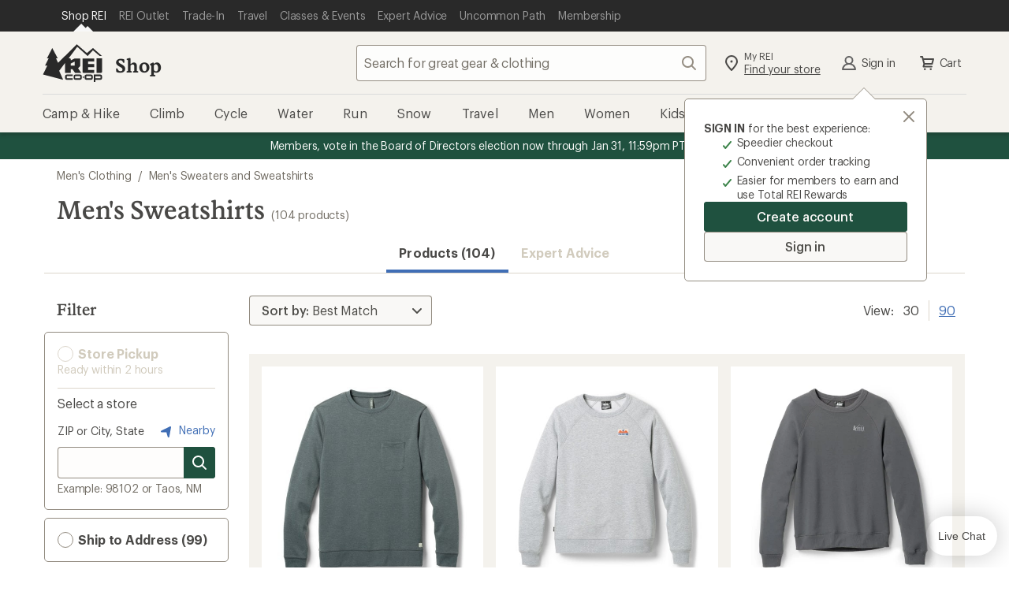

--- FILE ---
content_type: application/x-javascript;charset=utf-8
request_url: https://somni.rei.com/id?d_visid_ver=4.4.0&d_fieldgroup=A&mcorgid=F0A65E09512D2C440A490D4D%40AdobeOrg&mid=03794183836556385660114683982506474364&ts=1769022535876
body_size: -42
content:
{"mid":"03794183836556385660114683982506474364"}

--- FILE ---
content_type: application/javascript
request_url: https://tags.tiqcdn.com/utag/rei/main/prod/utag.581.js?utv=ut4.49.202601202048
body_size: 2186
content:
//tealium universal tag - utag.581 ut4.0.202601202048, Copyright 2026 Tealium.com Inc. All Rights Reserved.
try{(function(id,loader){var u={'id':id};utag.o[loader].sender[id]=u;if(utag.ut===undefined){utag.ut={};}
var match=/ut\d\.(\d*)\..*/.exec(utag.cfg.v);if(utag.ut.loader===undefined||!match||parseInt(match[1])<41){u.loader=function(o,a,b,c,l,m){utag.DB(o);a=document;if(o.type=='iframe'){m=a.getElementById(o.id);if(m&&m.tagName=='IFRAME'){b=m;}else{b=a.createElement('iframe');}o.attrs=o.attrs||{};utag.ut.merge(o.attrs,{'height':'1','width':'1','style':'display:none'},0);}else if(o.type=='img'){utag.DB('Attach img: '+o.src);b=new Image();}else{b=a.createElement('script');b.language='javascript';b.type='text/javascript';b.async=1;b.charset='utf-8';}if(o.id){b.id=o.id;}for(l in utag.loader.GV(o.attrs)){b.setAttribute(l,o.attrs[l]);}b.setAttribute('src',o.src);if(typeof o.cb=='function'){if(b.addEventListener){b.addEventListener('load',function(){o.cb();},false);}else{b.onreadystatechange=function(){if(this.readyState=='complete'||this.readyState=='loaded'){this.onreadystatechange=null;o.cb();}};}}if(o.type!='img'&&!m){l=o.loc||'head';c=a.getElementsByTagName(l)[0];if(c){utag.DB('Attach to '+l+': '+o.src);if(l=='script'){c.parentNode.insertBefore(b,c);}else{c.appendChild(b);}}}};}else{u.loader=utag.ut.loader;}
if(utag.ut.typeOf===undefined){u.typeOf=function(e){return({}).toString.call(e).match(/\s([a-zA-Z]+)/)[1].toLowerCase();};}else{u.typeOf=utag.ut.typeOf;}
u.ev={'view':1,'link':1};u.initialized=false;u.scriptrequested=false;u.clearEmptyKeys=function(object){Object.keys(object).forEach(function(key){if(object[key]===''||object[key]===undefined){delete object[key];}});return object;};u.forceBoolean=function(input){var bool;if(typeof input==='boolean'){bool=input;}else if(typeof input==='string'&&input.toLowerCase()==='true'){bool=true;}else{bool=false;}
return bool;};u.map_func=function(arr,obj,item){var i=arr.shift();obj[i]=obj[i]||{};if(arr.length>0){u.map_func(arr,obj[i],item);}else{obj[i]=item;}};u.sumItems=function(arr){var totalItems=0;arr.forEach(function(arrayItem){totalItems+=parseInt(arrayItem);});return totalItems;};u.map={"af_event_name:content_view":"af_web_content_view","af_event_name:shop_add_to_cart":"af_web_add_to_cart","af_event_name:purchase":"af_web_purchase","af_event_name:initiated_checkout":"af_web_initiated_checkout","af_event_name:remove_from_cart":"af_web_remove_from_cart","af_event_name:addToWishlist":"af_web_add_to_wishlist","af_content_id":"af_web_content_view.af_content_id,af_web_add_to_wishlist.af_content_id,af_web_add_to_cart.af_content_id,af_web_remove_from_cart.af_content_id,af_web_initiated_checkout.af_content_id,af_web_purchase.af_content_id","af_content_type":"af_web_content_view.af_content_type,af_web_add_to_wishlist.af_content_type,af_web_add_to_cart.af_content_type,af_web_remove_from_cart.af_content_type,af_web_purchase.af_content_type,af_web_initiated_checkout.af_content_type","af_price":"af_web_initiated_checkout.af_price,af_web_content_view.af_price,af_web_add_to_wishlist.af_price,af_web_add_to_cart.af_price,af_web_purchase.af_price","af_quantity":"af_web_add_to_cart.af_quantity,af_web_initiated_checkout.af_quantity,af_web_purchase.af_quantity","af_receipt_id":"af_web_purchase.af_receipt_id","af_revenue":"af_web_purchase.af_revenue"};u.extend=[];u.loader_cb=function(){utag.DB('send:581:CALLBACK');u.initialized=true;if(u.data.event){u.data.event.forEach(function(event_name){var event_data={};var revenue=u.data.order_subtotal;var revenueCurrency=u.data.order_currency;if(typeof u.data[event_name]==='object'){Object.keys(u.data[event_name]).forEach(function(key){event_data[key]=u.data[event_name][key];});}
window.AF('pba','event',{eventType:'EVENT',eventName:String(event_name),eventValue:JSON.stringify(event_data),eventRevenue:revenue?revenue:undefined,eventRevenueCurrency:revenueCurrency===''?undefined:revenueCurrency});});}
utag.DB('send:581:CALLBACK:COMPLETE');};u.send=function(utag_event,data_layer){if(u.ev[utag_event]||u.ev.all!==undefined){utag.DB('send:581');utag.DB(data_layer);var a,b,c,f,i;a=utag_event;b=data_layer;u.data={base_url:'https://websdk.appsflyer.com/?st=banners,pba&',web_dev_key:'fbacd793-ac99-4889-962f-a85cdd42f8a2',your_banner_key:'c204d2a4-80f5-465c-b0ec-797a1e914b70',order_currency:'',order_subtotal:null,event:[]};utag.DB('send:581:EXTENSIONS');utag.DB(data_layer);c=[];Object.keys(utag.loader.GV(u.map)).forEach(function(mapping_key){if(data_layer[mapping_key]!==undefined&&data_layer[mapping_key]!==''){var destinations=u.map[mapping_key].split(',');destinations.forEach(function(parameter){if(u.data.hasOwnProperty(parameter)||parameter.indexOf('.')>-1){u.map_func(parameter.split('.'),u.data,data_layer[mapping_key]);}});}else{var event_destinations=mapping_key.split(':');if(event_destinations.length===2&&String(data_layer[event_destinations[0]])===String(event_destinations[1])){if(u.map[mapping_key]){u.data.event=u.data.event.concat(u.map[mapping_key].split(','));}}}});utag.DB('send:581:MAPPINGS');utag.DB(u.data);var eCommerceMapping=[{eCommerceData:b._csubtotal,name:'order_subtotal',isArray:false},{eCommerceData:b._ccurrency,name:'order_currency',isArray:false}];eCommerceMapping.forEach(function(dataObject){if(!dataObject.isArray){u.data[dataObject.name]=u.data[dataObject.name]||dataObject.eCommerceData||'';}else if(u.data[dataObject.name].length===0&&dataObject.eCommerceData!==undefined&&dataObject.isArray){u.data[dataObject.name]=dataObject.eCommerceData.slice(0);}});if(!u.data.web_dev_key){utag.DB(u.id+': Tag not fired: Required attribute web_dev_key not populated');return;}
if(!u.data.your_banner_key){utag.DB(u.id+': Tag not fired: Required attribute your_banner_key not populated');return;}
if(u.data.event.length===0&&data_layer._cevent!==undefined){u.data.event=(u.typeOf(data_layer._cevent)==='array')?data_layer._cevent.slice(0):[data_layer._cevent];}
if(u.initialized){u.loader_cb();}else{if(!u.scriptrequested){u.scriptrequested=true;!function(t,e,n,s,a,c,i,o,p){t.AppsFlyerSdkObject=a,t.AF=t.AF||function(){(t.AF.q=t.AF.q||[]).push([Date.now()].concat(Array.prototype.slice.call(arguments)))},t.AF.id=t.AF.id||i,t.AF.plugins={}}(window,document,"script",0,"AF","pba,banners",{pba:{webAppId:String(u.data.web_dev_key)},banners:{key:String(u.data.your_banner_key)}});window.AF('banners','showBanner');window.AF('pba','setCustomerUserId',String(u.data.web_dev_key));u.loader({'type':'script','src':u.data.base_url,'cb':u.loader_cb,'loc':'script','id':'utag_581','attrs':{}});}}
utag.DB('send:581:COMPLETE');}};utag.o[loader].loader.LOAD(id);}('581','rei.main'));}catch(error){utag.DB(error);}
